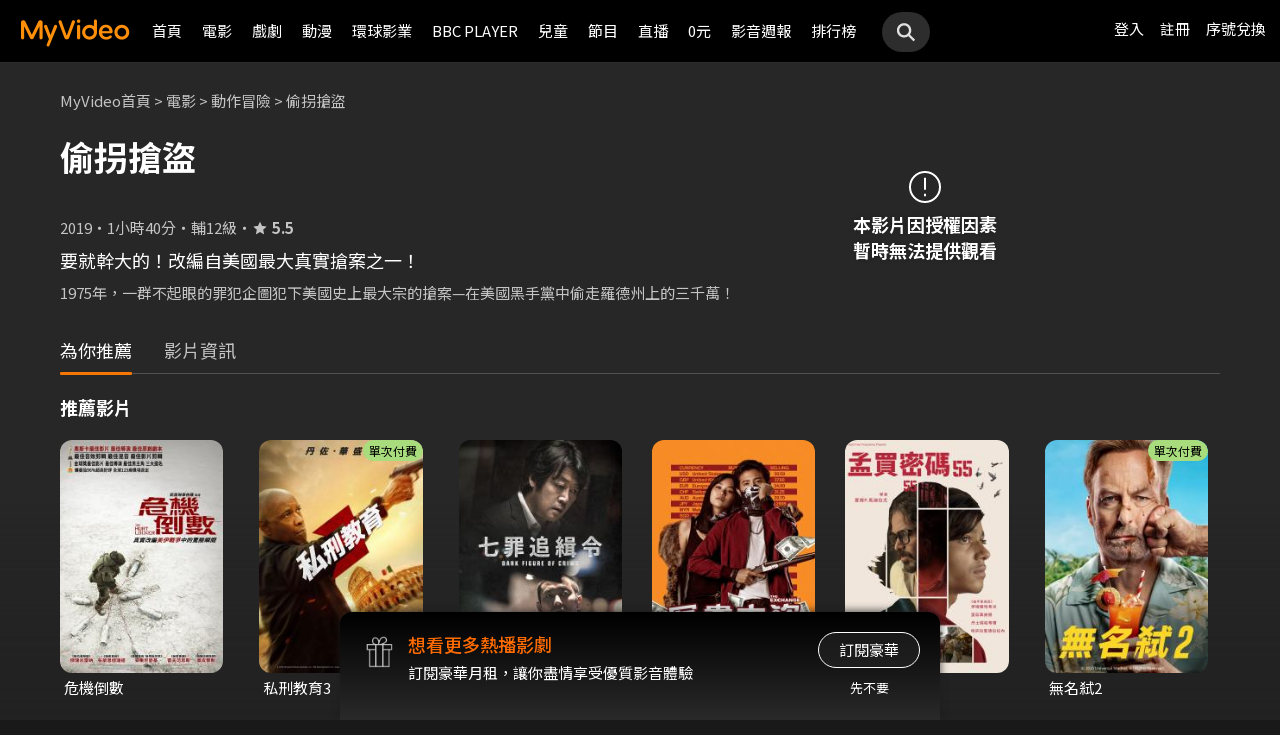

--- FILE ---
content_type: text/css
request_url: https://myvideo.net.tw/static/css/RWD/style_frame.css?PatchDate=20260115
body_size: 7868
content:
@charset "UTF-8";

header {
    position: fixed;
    z-index: 1000;
    top: 0;
    width: 100%;
}

header .hdGroup {
    height: 40px;
    position: relative;
}

header.kidsHeader .hdGroup {
    display: inline-flex;
    align-items: center;
}

header .hdGroup #ham,
header .hdGroup #logo {
    display: inline-block;
    vertical-align: middle;
}

header .hdGroup #ham {
    height: 40px;
    width: 40px;
    width: auto;
    margin: 0 7px;
}

header .hdGroup .logoWrap {
    display: inline-block;
}

header .hdGroup #logo {
    height: 22px;
    width: auto;
    position: relative;
    top: 2px;
}

header .hdGroup .linkArea {
    float: right;
}

header .linkArea .upgrade {
    display: inline-block;
    vertical-align: middle;
    position: relative;
    height: 26px;
    padding: 7px 10px 7px 8px;
}
header nav .memberArea .memberAreaGroup::-webkit-scrollbar,
header nav .historyArea .historyAreaGroup::-webkit-scrollbar,
header nav::-webkit-scrollbar {
    width: 4px;
}

header nav .memberArea .memberAreaGroup::-webkit-scrollbar-track,
header nav .historyArea .historyAreaGroup::-webkit-scrollbar-track {
    background: transparent;
}
header nav::-webkit-scrollbar-track {
    background: var(--color-gray-15);
}

header nav .memberArea .memberAreaGroup::-webkit-scrollbar-thumb,
header nav .historyArea .historyAreaGroup::-webkit-scrollbar-thumb,
header nav::-webkit-scrollbar-thumb {
    background-color: var(--color-gray-3);
    border-radius: 4px;
    /*border: 3px solid orange;*/
}
header .linkArea .upgrade .btn {
    height: 26px;
    line-height: 25px;
    font-size: 12px;
    padding: 0 12px 1px 12px;
    min-width: 80px;
}

header .hdGroup .searchBox,
header .hdGroup .linkService {
    display: inline-block;
    vertical-align: middle;
}

header .depart {
    height: 44px;
    background-color: rgba(13, 13, 13, 0.9);
    overflow-x: scroll;
    width: 100%;
}

header .depart::-webkit-scrollbar {
    display: none;
    /*Safari and Chrome*/
}

header .depart ul {
    padding: 0;
}

header .depart ul li {
    line-height: 44px;
    display: inline-block;
    padding: 0 8px;
    word-break: keep-all;
}

header .depart ul li h1 {
    line-height: inherit;
}

header .depart ul li a {
    display: block;
    font-size: 15px;
    line-height: 44px;
}

header .depart ul li.liveBtn {
}

header .depart ul li.liveBtn .livePanel {
    position: absolute;
    height: 20px;
    background-color: var(--color-yellow-1);
    width: 100vw;
    left: 0;
    line-height: 20px;
    cursor: pointer;
    display: block;
    overflow: hidden;
}

header .depart ul li.liveBtn .livePanel .liveIcon,
header .depart ul li.liveBtn .livePanel .liveVideo {
    display: inline-block;
    vertical-align: top;
}

header .depart ul li.liveBtn .livePanel .liveIcon {
    background-color: var(--color-black);
    border-radius: 0 15px 15px 0;
    padding: 0 8px;
}

header .depart ul li.liveBtn .livePanel .liveIcon .liveIconBox {
    height: 20px;
}

header .depart ul li.liveBtn .livePanel .liveIcon span,
header .depart ul li.liveBtn .livePanel .liveIcon p {
    display: inline-block;
}

header .depart ul li.liveBtn .livePanel .liveIcon span {
    width: 8px;
    height: 8px;
    border-radius: 5px;
    background-color: var(--color-orange-1);
    margin-right: 4px;
}

header .depart ul li.liveBtn .livePanel .liveVideo img {
    display: none;
}

header .depart ul li.liveBtn .livePanel .liveVideo a {
    padding: 0px;
}

header .depart ul li.liveBtn .livePanel .liveVideo .liveText {
    color: var(--color-black);
}

header .depart ul li.liveBtn .livePanel .liveVideo .liveText .title,
header .depart ul li.liveBtn .livePanel .liveVideo .liveText p {
    display: inline-block;
    line-height: 20px;
    vertical-align: top;
}

header .depart .searchBox {
    display: none;
}

header nav {
    position: absolute;
    top: 40px;
    left: -260px;
    background-color: var(--color-gray-2);
    z-index: 999;
    width: 260px;
    height: calc(100vh - 40px);
    transition: left 0.5s ease-in-out;
}

header nav.active {
    left: 0px;
    position: fixed;
    bottom: 0;
    overflow: auto;
}

header nav ul {
    /*border-bottom: 0.75px solid var(--color-gray-6);*/
}

header nav ul li {
    /*margin: 12px 16px 12px 12px;*/
}
.loginBlockInside {
    padding: 40px 20px;
}
.navBox .loginBlock .news {
    border: none;
    border-top: 1px solid var(--color-gray-3);
    font-size: 14px;
}
@media screen and (min-width: 1024px) {
    .loginBlock {
        display: none;
    }
}
.loginIntro {
    font-size: 14px;
    line-height: 20.72px;
    color: var(--color-gray-6);
    margin-bottom: 12px;
    font-weight: 400;
}
header nav .memberArea ul li {
    /*margin: 8px 16px 8px 12px;*/
}

header nav .padMobi li {
    /*margin: 10px 16px;*/
    font-size: 15px;
    /*line-height: 21px;*/
}

header nav ul.news li a,
header nav ul.member li a,
header nav ul.history li a {
    display: block;
    padding: 10px 20px;
}

header nav .memberArea ul li .icon,
header nav .memberArea ul li p {
    display: inline-block;
    vertical-align: middle;
    padding: 0;
}

header nav ul li p {
    font-size: 12px;
    line-height: 16px;
    color: var(--color-gray-7);
}

header nav ul li .icon {
    height: 20px;
    width: auto;
}

header nav ul li span {
    float: right;
    width: 36px;
    height: 16px;
    line-height: 16px;
    text-align: center;
    border-radius: 14px;
    font-size: 12px;
    margin-top: 3px;
    color: var(--color-white);
}

header nav ul.news span {
    background-color: var(--color-orange-1);
}
header nav ul.history {
    margin-top: 10px;
    border-top: 1px solid var(--color-gray-3);
    margin-bottom: 10px;
}
header nav ul.history span {
    background-color: var(--color-black);
}

header nav .navBox {
    position: relative;
    /*height: 100%;*/
    /*overflow: auto;*/
}
@media screen and (min-width: 1024px) {
    header nav .navBox {
        overflow: visible;
    }
}
header nav .logout {
    position: absolute;
    left: calc(50% - 1em);
    bottom: 16px;
}

header nav .linkService {
    display: none;
}

header .blogAreaGroup {
    display: none;
}

header #navOverlay {
    background-color: rgba(27, 27, 27, 0.7);
    position: absolute;
    top: 40px;
    left: 0;
    z-index: 99;
    height: calc(100vh - 40px);
    width: 100%;
    display: none;
    transition: all 0.5s ease-in-out;
}

header #navOverlay.active {
    display: block;
    position: fixed;
}

header .linkService {
    line-height: 40px;
    margin-right: 15px;
}

header .linkService li {
    margin-left: 15px;
    display: inline-block;
}

@media screen and (min-width: 320px) {
    header .depart ul li.active {
        border-bottom: 3px solid var(--color-orange-1);
        line-height: 41px;
        height: 41px;
    }
    header .depart ul {
        word-break: keep-all;
        white-space: nowrap;
    }
    header .depart ul.mainMenu > li.menu-overflow {
        display: none;
    }
}

@media screen and (max-width: 320px) {
    header .hdGroup #ham {
        margin: 0;
    }
    header .linkService li {
        margin-left: 4px;
    }
}

header .searchBox {
    width: 40px;
    height: 32px;
    background: var(--color-gray-25);
    border-radius: 90px;
    text-align: center;
    vertical-align: middle;
    transition: all 0.25s;
}

header .searchBox:hover {
    background: var(--color-gray-2);
}

header .search {
    height: 24px;
    width: 24px;
    margin: 4px auto;
    display: inline-block;
}

header .searchPanel {
    position: fixed;
    background-color: rgba(var(--color-rgb-black), 0.88);
    width: 100vw;
    height: 100vh;
    left: 0;
    top: 0;
    padding: 16px;
    box-sizing: border-box;
    display: none;
}

header .searchPanel #searchCloseBtn {
    width: 20px;
    height: 20px;
    float: right;
    clear: both;
    margin-bottom: 35px;
}

header .searchPanel #searchForm {
    margin-top: 56px;
}

header .searchPanel #searchBar {
    border: 1px solid var(--color-white);
    border-radius: 20px;
}

header .searchPanel #searchInput,
header .searchPanel #searchButton {
    height: 40px;
    background-color: transparent;
    display: inline-block;
    vertical-align: middle;
    border: none;
}

header .searchPanel #searchInput {
    padding: 10px 16px;
    color: var(--color-white);
    width: calc(100% - 64px);
    box-sizing: border-box;
    margin-right: -6px;
}

header .searchPanel #searchButton {
    padding: 6px 16px;
}

header .searchPanel #searchButton img {
    width: 30px;
}

header .searchPanel .presetText {
    padding: 0 10px;
}

header .searchPanel .presetText h4 {
    color: var(--color-gray-6);
    margin: 24px 10px 4px;
}

header .searchPanel .presetText p {
}

header .searchPanel .presetText span {
    margin: 6px 10px;
    display: inline-block;
}

header .searchPanel .searchText {
    padding: 12px 20px 0;
}

header .searchPanel .searchText p {
    margin: 24px auto auto;
}

main {
    margin-top: 84px;
}
/* main.liveMargin {
    margin-top: 104px;
} */
/* 搜尋 - 你可能也喜歡 */
.mainRecommend {
    background-color: var(--color-gray-2);
}
.popUp.open {
}

.popUp.open .popUpBox {
    background: none;
    box-shadow: none;
    padding: 0;
    top: calc(50vh - 300px);
    border-radius: 16px;
    overflow: hidden;
}

.popUp.open img.openBanner {
    width: 100%;
    /*display: block;*/
}

.popUp.open .popUpBox content {
    background: var(--color-gray-15);
    padding: 20px;
    margin-bottom: 0;
}

.popUp.open .popUpBox content .btnBox {
    margin: 16px -20px 0;
}

/* article#keyView {
    margin-bottom: 20px;
} */

/* KeyView Slider舊版 start */
article#keyView .flexslider {
    position: relative;
}

article#keyView .flexslider ol.flex-control-paging {
    position: absolute;
    bottom: 10px;
    right: 0;
    left: 0;
    text-align: center;
    line-height: 4px;
    /*left: calc(50% - 32px);*/
}

article#keyView .flexslider ol.flex-control-paging li {
    display: inline-block;
    font-size: 0;
    vertical-align: top;
}

article#keyView .flexslider ol.flex-control-paging li a {
    display: block;
    width: 14px;
    height: 4px;
    border-radius: 5px;
    margin: 0 1px;
    background-color: rgba(153, 153, 153, 0.5);
    border: 1px solid var(--color-gray-7);
    -webkit-box-sizing: border-box;
    -moz-box-sizing: border-box;
    box-sizing: border-box;
}

article#keyView .flexslider ol.flex-control-paging li a.flex-active {
    background-color: rgba(255, 108, 0, 0.5);
    border: 1px solid var(--color-orange-1);
}

article#keyView .flexslider ul.flex-direction-nav {
    display: none;
}

article#keyView .flexslider .slides li .banner.mobile {
    display: block;
}

article#keyView .flexslider .slides li .banner.padWide {
    display: none;
}

article#keyView .slides img {
    width: 100%;
    height: auto;
    display: block;
}
/* KeyView Slider舊版 end */

/* KeyView Slider 新版 start */
article#keyView {
    width: 100%;
    position: relative;
    padding-bottom: 31.98%;
}

article#keyView .keyView-slider {
    width: 100%;
    position: absolute;
    padding-bottom: 31.98%;
    top: 0;
    left: 0;
}

article#keyView .keyView-slider .swiper-wrapper {
    position: absolute;
}

article#keyView .keyView-slider .swiper-wrapper .swiper-slide figure {
    width: 100%;
    position: relative;
}

article#keyView .keyView-slider .swiper-wrapper .swiper-slide figcaption {
    width: 100%;
    position: absolute;
    bottom: 0;
    padding: 12px 0 24px;
    z-index: 1;
    background: linear-gradient(
        360deg,
        rgba(var(--color-rgb-black), 0.6) 0%,
        rgba(var(--color-rgb-black), 0.547556) 11.29%,
        rgba(var(--color-rgb-black), 0.499302) 20.73%,
        rgba(var(--color-rgb-black), 0.454681) 28.59%,
        rgba(var(--color-rgb-black), 0.413138) 35.16%,
        rgba(var(--color-rgb-black), 0.374115) 40.7%,
        rgba(var(--color-rgb-black), 0.337055) 45.48%,
        rgba(var(--color-rgb-black), 0.301402) 49.79%,
        rgba(var(--color-rgb-black), 0.266598) 53.89%,
        rgba(var(--color-rgb-black), 0.232088) 58.07%,
        rgba(var(--color-rgb-black), 0.197314) 62.59%,
        rgba(var(--color-rgb-black), 0.161719) 67.73%,
        rgba(var(--color-rgb-black), 0.124747) 73.77%,
        rgba(var(--color-rgb-black), 0.0858413) 80.97%,
        rgba(var(--color-rgb-black), 0.0444444) 89.62%,
        rgba(var(--color-rgb-black), 0) 99.99%
    );
}

article#keyView .keyView-slider .swiper-wrapper .swiper-slide figcaption p {
    width: calc(100% - 32px);
    overflow: hidden;
    text-overflow: ellipsis;
    white-space: nowrap;
    color: var(--color-white);
    font-weight: 700;
    font-size: 14px;
    line-height: 20px;
    text-shadow: 0px 0px 10px rgba(var(--color-rgb-black), 0.3);
    padding-left: 16px;
}

article#keyView .keyView-slider .keyView-swiper-pagination {
    position: absolute;
    bottom: 12px;
    left: 16px;
    text-align: left;
    line-height: 0;
    z-index: 1;
}

article#keyView .keyView-slider .keyView-swiper-pagination span {
    display: inline-block;
    width: 4px;
    height: 4px;
    border-radius: 50%;
    margin-left: 0;
    margin-right: 3px;
    background-color: var(--color-white);
    opacity: 0.5;
    -webkit-box-sizing: border-box;
    -moz-box-sizing: border-box;
    box-sizing: border-box;
}

article#keyView .keyView-slider .keyView-swiper-pagination span.swiper-pagination-bullet-active {
    background-color: var(--color-orange-1);
    opacity: 1;
}

article#keyView .keyView-slider .keyView-swiper-navigation {
    display: none;
    line-height: 0;
    font-size: 0;
    position: absolute;
    bottom: 16px;
    right: 46px;
    z-index: 1;
}

article#keyView .keyView-slider .keyView-swiper-navigation div {
    width: 20px;
    height: 20px;
    padding: 4px;
    display: flex;
    justify-content: center;
    align-items: center;
    line-height: 0;
    border-radius: 50%;
    transition: all 0.3s ease-in;
    cursor: pointer;
}

article#keyView .keyView-slider .keyView-swiper-navigation div img {
    width: 20px;
    height: 20px;
}

article#keyView .keyView-slider .keyView-swiper-navigation div.keyView-swiper-prev {
    margin-right: 12px;
}

article#keyView .keyView-slider .keyView-swiper-navigation div.keyView-swiper-next img {
    transform: rotate(180deg);
}

article#keyView .swiper-wrapper picture,
article#keyView .swiper-wrapper img {
    width: 100%;
    height: auto;
    display: block;
}

@media screen and (min-width: 768px) {
    article#keyView .keyView-slider .swiper-wrapper .swiper-slide figcaption {
        padding: 8px 0 48px;
    }

    article#keyView .keyView-slider .swiper-wrapper .swiper-slide figcaption p {
        width: calc(100% - 92px);
        font-size: 18px;
        line-height: 26px;
        padding-left: 46px;
    }

    article#keyView .keyView-slider .keyView-swiper-pagination {
        position: absolute;
        bottom: 26px;
        left: 46px;
        text-align: left;
    }

    article#keyView .keyView-slider .keyView-swiper-pagination span {
        width: 8px;
        height: 8px;
        margin-right: 6px;
    }
    article#keyView .keyView-slider .keyView-swiper-navigation {
        display: flex;
    }
}
@media screen and (min-width: 1024px) {
    article#keyView .keyView-slider .swiper-wrapper .swiper-slide figcaption {
        padding: 16px 0 60px;
    }

    article#keyView .keyView-slider .swiper-wrapper .swiper-slide figcaption p {
        /* width: calc(100% - 120px); */
        font-size: 24px;
        line-height: 35px;
        /* padding-left: 60px; */
    }

    article#keyView .keyView-slider .keyView-swiper-pagination {
        bottom: 34px;
        /* left: 60px; */
    }

    article#keyView .keyView-slider .keyView-swiper-pagination span {
        margin-right: 8px;
    }

    article#keyView .keyView-slider .keyView-swiper-navigation {
        bottom: 20px;
        /* right: 60px; */
    }

    article#keyView .keyView-slider .keyView-swiper-navigation div {
        padding: 8px;
    }

    article#keyView .keyView-slider .keyView-swiper-navigation div.keyView-swiper-prev {
        margin-right: 16px;
    }
}

@media screen and (min-width: 1200px) {
    article#keyView .keyView-slider .keyView-swiper-navigation div:hover {
        background-color: rgba(var(--color-rgb-white), 0.3);
        transition: all 0.3s ease-in;
    }
}

@media screen and (min-width: 1440px) {
    article#keyView .keyView-slider .swiper-wrapper .swiper-slide figcaption p {
        width: calc(100% - 120px);
        padding-left: 60px;
    }
    article#keyView .keyView-slider .keyView-swiper-pagination {
        left: 60px;
    }
    article#keyView .keyView-slider .keyView-swiper-navigation {
        bottom: 20px;
        right: 60px;
    }
}

/* KeyView Slider 新版 end */

article.banner {
    margin: 32px 16px;
}

article.banner img {
    width: 100%;
    height: auto;
    display: block;
}

#ftHeaderLine {
    text-align: center;
    margin: 88px 24px 24px;
    color: var(--color-gray-7);
}

#ftHeaderLine h1 {
    margin-bottom: 12px;
    font-size: 28px;
    line-height: 39px;
}

#ftHeaderLine h3 {
    font-size: 15px;
    line-height: 21px;
}
main .ftDescription,
.footer .ftRecommend {
    font-weight: 400;
    font-size: 12px;
    line-height: 18px;
    color: var(--color-gray-7);
    background: linear-gradient(90deg, var(--color-gray-1) 0%, var(--color-gray-175) 51.56%, var(--color-gray-1) 100%);
    padding: 16px;
}
main .ftDescription p,
.footer .ftRecommend p {
    max-width: 1100px;
    margin: 0 auto;
    font-weight: 400;
    font-size: 12px;
    line-height: 18px;
    color: var(--color-gray-7);
    text-align: justify;
}

.footer .ftRecommend p a {
    text-decoration: none;
    transition: all 0.3s;
}

.footer .ftRecommend p a:hover {
    color: var(--color-white);
}

@media screen and (min-width: 768px) {
    main .ftDescription,
    .footer .ftRecommend {
        font-size: 14px;
        line-height: 21px;
        padding: 16px 46px;
    }
    main .ftDescription,
    main .ftDescription p,
    .footer .ftRecommend,
    .footer .ftRecommend p {
        font-size: 14px;
        line-height: 21px;
    }
}

@media screen and (min-width: 1024px) {
    main .ftDescription p,
    .footer .ftRecommend p {
        text-align: center;
    }
}

header .depart ul .dropDownContent li.menu.active {
    color: var(--color-orange-1);
    border-bottom: none;
}
/* 簡易版header */
header.simpleHeader {
    border-bottom: none;
}
header.simpleHeader .hdGroup > a {
    height: 40px;
    display: inline-block;
}
header.simpleHeader .hdGroup #logo {
    top: 8px;
    left: 16px;
    position: relative;
}

@media screen and (min-width: 1024px) {
    header nav .navBox {
        height: auto;
        padding-bottom: 50px;
    }
    header .searchPanel {
        padding: 45px;
    }
    header .searchPanel #searchCloseBtn {
        width: 30px;
        height: 30px;
        margin-bottom: 45px;
    }
    header .searchPanel #searchBar {
        border-radius: 40px;
    }
    header .searchPanel #searchForm {
        margin-top: 120px;
    }
    header .searchPanel #searchInput,
    header .searchPanel #searchButton {
        height: 65px;
    }
    header .searchPanel #searchInput {
        padding: 20px 32px;
        height: 65px;
        width: calc(100% - 78px);
    }
    header .searchPanel #searchButton {
        padding: 6px 16px;
    }
    header .searchPanel #searchButton img {
        width: 45px;
    }
    header .searchPanel .presetText {
        padding: 0 20px;
    }
    header .searchPanel .presetText h4 {
        color: var(--color-gray-6);
        margin: 24px 10px 4px;
    }
    header .searchPanel .presetText p {
    }
    header .searchPanel .presetText span {
        margin: 4px 10px;
        display: inline-block;
    }
    header .searchPanel .searchText {
        padding: 12px 30px 0;
    }
    header .searchPanel .searchText p {
        margin: 20px auto auto;
    }
    .popUp.open .popUpBox {
        width: 408px;
        left: calc(50% - 204px);
    }
    .popUp.open .popUpBox content {
        padding: 30px;
    }
    .popUp.open .popUpBox content .btnBox {
        margin: 24px -30px 0;
    }
    /* article#keyView {
        margin-bottom: 24px;
    } */
    article#keyView .flexslider ol.flex-control-paging {
        line-height: 6px;
    }
    article#keyView .flexslider ol.flex-control-paging li a {
        width: 50px;
        height: 6px;
        margin: 0 2px;
    }
    article.banner {
        margin: 44px 16px;
    }
    article#keyView .flexslider .slides li .banner.mobile {
        display: none;
    }
    article#keyView .flexslider .slides li .banner.padWide {
        display: block;
    }
}

@media screen and (max-width: 1024px) {
    header nav .upgrade {
        display: none;
    }
}
.dropdown-more {
    display: flex;
    padding: 0px 8px;
    height: 24px;
}
.dropdown-more img {
    width: 10px;
}
.dropdown-more.active img {
    transform: rotate(180deg);
}
.drop-more-content {
    display: none;
}
.memberAreaGroup .memberUser {
    padding: 24px 20px;
    background: var(--color-gray-1);
}
.memberUser > .d-flex {
    margin-bottom: 12px;
    align-items: center;
}
.memberUser figure {
    width: 80px;
    height: 80px;
    margin-right: 16px;
    flex-shrink: 0;
}
.memberUserInfo {
    width: 144px;
}
.memberUserInfo .userName {
    color: var(--color-white);
    font-weight: 700;
    font-size: 19px;
    line-height: 28.12px;
}
.memberUserInfo div {
    color: var(--color-gray-6);
    font-size: 14px;
    line-height: 20.72px;
}
.navBox .btn {
    color: var(--color-white);
    border: 1px solid var(--color-white);
    padding: 5px 0;
}
.navBox .btn:hover {
    background: var(--color-white);
    color: var(--color-black);
}
.navBox .btn.btn-primary {
    border: 1px solid var(--color-orange-1);
    background: var(--color-orange-1);
}
.navBox .btn.btn-primary:hover {
    border: 1px solid var(--color-orange-2);
    background: var(--color-orange-2);
}

@media screen and (max-width: 1024px) {
    .navBox .btn {
        padding: 3px 0;
    }
    .memberUser .padMobi {
        padding-top: 12px;
    }
    .subAccount .btn {
        width: calc(50% - 6px);
    }
    .subAccount .btn + .btn {
        margin-left: 12px;
    }
    .mobiTitle {
        font-size: 14px;
        font-weight: 400;
        padding: 9px 20px;
        color: var(--color-gray-6);
    }
    header nav ul.history {
        border-top: none;
    }
    .historyAreaGroup .history,
    .navBox .news {
        border-bottom: 1px solid var(--color-gray-3);
    }
    header nav ul.history {
        margin-top: 0;
    }
}
.loginBox {
    display: none;
}

@media screen and (min-width: 1024px) {
    .loginBox {
        display: block;
    }
    header {
        height: 62px;
    }
    header .headerBox {
        position: relative;
    }
    header.colorBK {
        background: var(--color-black);
        border-bottom: 1px solid rgba(56, 56, 56, 0.8);
    }

    header.colorBK ~ main {
        padding-top: 62px;
    }
    header.colorBK ~ div main {
        padding-top: 62px;
    }
    header.colorGR {
        background: linear-gradient(
            to bottom,
            rgba(var(--color-rgb-black), 1) 0%,
            rgba(var(--color-rgb-black), 0) 100%
        );
    }
    header .hdGroup #ham,
    header .hdGroup .linkArea {
        display: none;
    }
    header .hdGroup,
    header .depart,
    header nav {
        display: inline-block;
        vertical-align: middle;
    }
    header nav {
        /*min-width: 20%;*/
        /*max-width: 20%;*/
    }
    header .hdGroup {
        height: auto;
        position: static;
    }
    header .hdGroup .logoWrap {
        display: block;
        padding: 17px 12px 15px 20px;
        line-height: 0;
    }
    header .hdGroup #logo {
        /* margin: 16px 12px 16px 20px; */
        width: 110px;
        height: auto;
    }
    header .depart {
        width: auto;
        height: auto;
        background-color: transparent;
        overflow: inherit;
    }
    header .depart ul,
    header .depart .searchBox {
        display: inline-block;
    }
    header .depart ul {
        word-break: keep-all;
        white-space: nowrap;
    }
    header .depart .searchBox {
        margin-left: 16px;
    }
    header .depart ul li {
        padding: 0 7px;
        line-height: 57px;
        height: 57px;
    }
    header .depart ul li.active {
        line-height: 57px;
        height: 56px;
    }
    header .depart ul li.liveBtn {
        position: relative;
    }
    header .depart ul li.liveBtn .livePanel {
        width: 295px;
        height: auto;
        background-color: transparent;
        left: 1em;
    }
    header .depart ul li a {
        font-size: 15px;
        line-height: inherit;
    }
    header .depart ul li.liveBtn .livePanel .liveIcon {
        display: block;
        margin-bottom: 13px;
        border-radius: 15px;
        width: 44px;
    }
    header .depart ul li.liveBtn .livePanel.specail .liveIcon {
        background-color: var(--color-yellow-1);
        padding: 0;
        border-radius: 15px;
        overflow: hidden;
        width: auto;
    }
    header .depart ul li.liveBtn .livePanel.specail .liveIcon .liveIconBox,
    header .depart ul li.liveBtn .livePanel.specail .liveIcon .liveIconText {
        display: inline-block;
        padding: 0 8px;
        vertical-align: top;
    }
    header .depart ul li.liveBtn .livePanel.specail .liveIcon .liveIconBox {
        background-color: var(--color-black);
        width: 44px;
    }
    header .depart ul li.liveBtn .livePanel.specail .liveIcon .liveIconText {
        color: var(--color-black);
    }
    header .depart ul li.liveBtn .livePanel.specail .liveVideo {
        left: 0;
    }
    header .depart ul li.liveBtn .livePanel .liveVideo {
        background-color: #232323;
        z-index: 998;
        border-radius: 3px;
        box-shadow: 0px 1px 5px 0px var(--color-black);
        left: -50%;
        position: relative;
        display: none;
    }
    header .depart ul li.liveBtn .livePanel:hover .liveVideo {
        display: block;
    }
    header .depart ul li.liveBtn .livePanel .liveVideo::before {
        content: '';
        width: 10px;
        height: 10px;
        background-color: #232323;
        margin-top: -5px;
        position: absolute;
        transform: rotate(45deg);
        left: 55%;
    }
    header .depart ul li.liveBtn .livePanel .liveVideo img,
    header .depart ul li.liveBtn .livePanel .liveVideo a {
        display: inline-block;
        vertical-align: middle;
        margin-right: -4px;
    }
    header .depart ul li.liveBtn .livePanel .liveVideo img {
        width: 144px;
    }
    header .depart ul li.liveBtn .livePanel .liveVideo .liveText {
        width: 136px;
        padding: 8px;
        color: var(--color-white);
    }
    header .depart ul li.liveBtn .livePanel .liveVideo .liveText .title {
        color: var(--color-gray-6);
        display: block;
        margin-bottom: 5px;
    }
    header .depart ul li.liveBtn .livePanel .liveVideo .liveText .title span {
        display: none;
    }
    header .depart ul li.liveBtn .livePanel .liveVideo .liveText p {
        word-break: normal;
        white-space: normal;
        overflow: hidden;
        text-overflow: ellipsis;
        display: -webkit-box !important;
        -webkit-line-clamp: 2;
        -webkit-box-orient: vertical;
        max-height: 3em;
    }
    header nav {
        width: auto;
        height: auto;
        background-color: transparent;
        position: static;
        float: right;
    }
    header nav ul {
        border: none;
    }
    header nav ul li {
    }
    header nav ul li a {
    }
    header nav .navBox,
    header nav .linkService {
        display: inline-block;
        vertical-align: middle;
    }
    header nav .navBox {
        height: auto;
    }

    header nav .loginBox,
    header nav .memberArea,
    header nav .historyArea,
    header nav .upgrade {
        display: inline-block;
        vertical-align: middle;
        position: relative;
        top: -1px;
    }
    header nav .upgrade {
        padding: 0 2px 0 7px;
    }
    header nav .upgrade .btn {
        height: 36px;
        line-height: 35px;
        font-size: 14px;
        padding: 0 20px 1px 20px;
        min-width: 100px;
    }
    header nav .loginBox li,
    header nav .title,
    header nav .linkService li {
        line-height: 60px;
        margin: auto 6px auto 10px;
        font-size: 15px;
        display: inline-block;
        vertical-align: middle;
    }
    header nav .title {
        cursor: pointer;
        padding-right: 22px;
        background-image: url(../../images/RWD/icon_arrow_down.png);
        background-size: 20px;
        background-repeat: no-repeat;
        background-position: right center;
        margin: auto 4px;
    }
    header nav .memberArea .title {
        width: 6em;
        padding-right: 12px;
        height: auto;
    }
    header nav .memberArea .memberAreaGroup,
    header nav .historyArea .historyAreaGroup,
    header .dropDown .dropDownContent,
    header .blogEntry .blogAreaGroup {
        background-color: var(--color-gray-1);
        position: absolute;
        z-index: 999;
        border-radius: 3px;
        box-shadow: 0px 1px 5px 0px var(--color-black);
        margin-top: -8px;
        display: none;
    }

    header .dropDown .dropDownContent,
    header .blogEntry .blogAreaGroup {
        right: 0;
        margin: 0 auto;
        position: fixed;
    }
    header .dropDown,
    header .blogEntry {
        position: relative;
    }
    header .dropDown .dropDownContent {
        padding: 0 1em;
        right: auto;
        text-align: center;
        transform: translate(-38%);
    }
    header .dropDown .dropDownContent ul li.menu {
        height: 50px;
        line-height: 50px;
    }
    header nav .memberArea:hover::before,
    header nav .historyArea:hover::before {
        /*content: "";*/
        /*width: 10px;*/
        /*height: 10px;*/
        /*background-color: #232323;*/
        /*position: absolute;*/
        /*transform: rotate(45deg);*/
        /*bottom: 3px;*/
        /*left: 0;*/
        /*right: 0;*/
        /*margin: 0 auto;*/
        /*z-index: 1000;*/
    }
    header nav .memberArea:hover .memberAreaGroup,
    header nav .historyArea:hover .historyAreaGroup,
    header .dropDown:hover .dropDownContent,
    header .blogEntry:hover .blogAreaGroup {
        display: block;
    }
    header .dropDown:hover::before,
    header .blogEntry:hover::before {
        content: '';
        width: 10px;
        height: 10px;
        background-color: #232323;
        position: absolute;
        transform: rotate(45deg);
        bottom: -5px;
        left: 0;
        right: 0;
        margin: 0 auto;
        z-index: 1000;
    }

    header nav .memberArea .memberAreaGroup {
        width: 280px;
        /*margin-left: -62px;*/
        right: 0;
        max-height: calc(100vh - 62px);
        overflow: auto;
    }
    header nav .historyArea .historyAreaGroup {
        width: 256px;
        /*margin-left: -154px;*/
        right: 10px;
        max-height: calc(100vh - 62px);
        overflow: auto;
    }
    header nav .memberArea ul.news {
        border-bottom: 1px solid var(--color-gray-3);
        background-color: var(--color-gray-2);
    }
    header nav .memberArea ul.news li,
    header nav .historyArea ul.history li {
        /*border-bottom: 0.75px solid var(--color-gray-6);*/
        margin: auto;
        /*padding: 8px 12px;*/
    }
    header nav .historyArea ul.history li:last-child {
        border-bottom: none;
    }
    header nav .historyArea ul.historyVideo .blockTitle {
        display: flex;
        align-items: center;
        justify-content: space-between;
    }

    header nav .historyArea ul.historyVideo .text,
    header nav .historyArea ul.historyVideo a.more {
        display: inline-block;
        vertical-align: middle;
    }

    header nav .historyArea ul.historyVideo .text {
        font-size: 15px;
    }

    header nav .historyArea ul.historyVideo a.more {
        font-size: 14px;
    }

    header nav .historyArea ul.historyVideo li .thumbBox,
    header nav .historyArea ul.historyVideo li .textBox {
        display: inline-block;
        vertical-align: middle;
        cursor: pointer;
    }
    header nav .historyArea ul.historyVideo li .thumbBox {
        width: 100px;
        height: 56px;
        margin-right: 4px;
        padding-bottom: 2px;
        position: relative;
        overflow: hidden;
        border-radius: 8px;
    }
    header nav .historyArea ul.historyVideo li .thumbBox img.photo {
        width: 100%;
        min-height: 100%;
        display: block;
        object-fit: cover;
    }
    header nav .historyArea ul.historyVideo li .thumbBox .playVideoBtn img {
        position: absolute;
        width: 32px;
        top: calc(50% - 16px);
        left: calc(50% - 16px);
    }
    header nav .historyArea ul.historyVideo li .thumbBox .progressBG {
        width: 100%;
        height: 2px;
        background-color: var(--color-black);
        position: absolute;
        bottom: 0;
    }
    header nav .historyArea ul.historyVideo li .thumbBox .progressBG .progressBar {
        width: 80%;
        height: 2px;
        background-color: var(--color-orange-1);
        position: absolute;
        left: 0;
        top: 0;
    }
    header nav .historyArea ul.historyVideo li .textBox {
        width: calc(100% - 110px);
    }
    header nav .historyArea ul.historyVideo li .textBox .videoTitle {
        font-weight: 600;
        font-size: 13px;
        line-height: 18px;
        display: -webkit-box;
        -webkit-line-clamp: 2;
        -webkit-box-orient: vertical;
        overflow: hidden;
    }
    header nav .historyArea ul.historyVideo li .textBox .linkBox {
        color: var(--color-gray-7);
    }
    header nav .historyArea ul.historyVideo li .textBox .linkBox a {
        font-weight: 100;
        display: inline-block;
    }
    header nav .historyArea ul.historyVideo li .textBox .linkBox a img.icon {
        display: inline-block;
        vertical-align: middle;
        padding: 20px;
        margin: 0;
        background-size: 24px;
        background-repeat: no-repeat;
        background-position: center;
        box-sizing: border-box;
        background-image: url(../../images/RWD/icon_play_next.png);
    }
    header nav .historyArea ul.historyVideo li .textBox .linkBox a:hover img.icon {
        background-image: url(../../images/RWD/icon_play_next_hover.png);
    }
    header nav .historyArea ul.historyVideo li .textBox .keepOn {
    }
    /*header nav .historyArea ul.historyVideo li .textBox .next {
        float: right;
    }*/
    header nav .navBox {
        height: auto;
        position: static;
        display: flex;
        align-items: center;
        justify-self: flex-end;
        float: right;
        padding: 0 8px 0 0;
    }
    header nav .logout {
        position: static;
        margin: 8px auto;
        display: block;
        text-align: center;
    }
    header .searchBox {
        width: 48px;
        height: 40px;
    }

    header .search {
        margin: 8px auto;
    }

    header .searchPanel {
        padding: 50px;
        display: none;
    }
    header .searchPanel #searchForm {
        width: 900px;
        margin: 100px auto 0;
    }
    main {
        margin-top: 0;
    }
    /* main.liveMargin {
        margin-top: 20px;
    } */
    .popUp.open .popUpBox {
        width: 760px;
        left: calc(50% - 380px);
        top: calc(50% - 300px);
    }
    article#keyView {
        margin-bottom: 30px;
    }
    article#keyView .flexslider ol.flex-control-paging {
        bottom: 22px;
    }

    /*blog*/
    .blogAreaGroup {
        width: 65vw;
        padding: 16px;
    }
    .blogAreaGroup > h4 {
        font-size: 15px;
        font-weight: normal;
        position: relative;
        margin-bottom: 16px;
    }
    .blogAreaGroup .readMore {
        font-size: 13px;
        position: absolute;
        right: 0;
        top: 0;
        margin: 0;
        margin: auto;
    }
    .blogAreaGroup .blogDropdownList {
        display: flex;
        justify-content: space-between;
        position: relative;
        box-sizing: border-box;
        white-space: normal;
        margin: 0;
    }
    .blogAreaGroup .blogDropdownList li {
        width: 32%;
        /*margin: auto;*/
        padding: 0;
        -webkit-flex-shrink: 0;
        flex-shrink: 0;
        overflow: hidden;
        -ms-word-break: normal;
        word-break: normal;
    }
    .blogAreaGroup .blogDropdownList li div {
        line-height: 1;
    }
    .blogAreaGroup .mainBox {
        position: relative;
        height: 0;
        padding-bottom: 110%;
        margin: 0 auto;
    }

    .blogAreaGroup .articleLink::before {
        content: '';
        position: absolute;
        width: 100%;
        height: 100%;
        background: linear-gradient(180.09deg, rgba(27, 27, 27, 0.0001) 0.11%, rgb(29, 29, 29) 96.84%);
        transition: all 1s;
    }
    .blogAreaGroup .articleLink {
        width: 100%;
        height: 100%;
        display: block;
        position: absolute;
        top: 0;
        left: 0;
        transition: all 1s;
        -webkit-background-size: cover;
        -o-background-size: cover;
        background-size: cover;
    }
    .blogAreaGroup .blogDropdownList li:hover .articleLink {
        transform: scale(1.2);
    }
    .blogAreaGroup .blogDropdownList li:hover .articleLink::before {
        opacity: 0.5;
    }
    .blogAreaGroup .contentBox {
        position: absolute;
        bottom: 0;
        left: 0;
        right: 0;
        width: 100%;
        padding: 12px;
        -webkit-box-sizing: border-box;
        -moz-box-sizing: border-box;
        box-sizing: border-box;
        background: linear-gradient(
            180.04deg,
            rgba(27, 27, 27, 0.0001) 0.11%,
            rgba(27, 27, 27, 0.8) 58.36%,
            rgb(27, 27, 27) 99.96%
        );
    }
    .blogAreaGroup .tagWrap {
        font-size: 0;
        margin-bottom: 8px;
    }
    .blogAreaGroup .tagWrap .blogTag {
        display: inline-block;
        opacity: 0.6;
        border: 1px solid var(--color-white);
        box-sizing: border-box;
        border-radius: 4px;
        padding: 4px 8px;
        font-size: 12px;
        line-height: 1.4;
        margin-right: 8px;
        background-color: rgba(var(--color-rgb-black), 0.3);
    }
    .blogAreaGroup .tagWrap .blogTag:hover,
    .blogAreaGroup .tagWrap .blogTag:active {
        opacity: 1;
        background-color: var(--color-orange-1);
        border: 1px solid var(--color-orange-1);
        color: var(--color-white);
    }
    .blogAreaGroup .writerInfo {
        margin-bottom: 4px;
    }
    .blogAreaGroup .writerInfo > span {
        font-size: 12px;
        line-height: 1.4;
    }
    .blogAreaGroup .blogInfo > h3 {
        margin: 0 0 8px 0;
        width: 100%;
    }
    .blogAreaGroup .blogInfo > h3 a {
        font-size: 15px;
        line-height: 1.6;
        display: -webkit-box;
        -webkit-line-clamp: 2;
        -webkit-box-orient: vertical;
        overflow: hidden;
        white-space: normal;
        font-weight: 600;
        padding: 0;
        width: 100%;
    }
    .blogAreaGroup .blogInfo > p {
        font-size: 13px;
        line-height: 1.4;
        color: rgba(255, 255, 255, 0.6);
        display: -webkit-box;
        -webkit-line-clamp: 2;
        -webkit-box-orient: vertical;
        overflow: hidden;
        padding: 0;
    }

    /*我的影片文字轉icon*/
    /*    header nav .historyArea .title{
        font-size: 0;
    }
    header nav .historyArea .title:before{
        content: "";
        display: inline-block;
        width: 30px;
        height: 30px;
        background-image: url(../../images/RWD/icon_my_video.svg);
        -webkit-background-size: 100% auto;
             -o-background-size: 100% auto;
                background-size: 100% auto;
        position: relative;
        top: 16px;
    }*/

    header .depart ul.mainMenu > li.menu-overflow {
        display: inline-block;
        padding-right: 15px;
        margin-right: 5px;
    }

    header .depart ul.mainMenu > li.menu-overflow::after {
        content: ' ';
        position: absolute;
        right: 0;
        top: 48%;
        width: 0;
        height: 0;
        border-left: 5px solid transparent;
        border-right: 5px solid transparent;
        border-top: 5px solid var(--color-white);
    }

    header .depart ul.mainMenu > li.menu-overflow:hover > a {
        color: var(--color-orange-1);
    }
    header .depart ul.mainMenu > li.menu-overflow:hover::after {
        border-bottom: 5px solid var(--color-orange-1);
        border-top: none;
    }

    header .depart ul .dropDownContent li.menu:nth-child(1) {
        display: none;
    }

    header .depart ul.mainMenu > li.menu:nth-child(1) {
        display: inline-block;
    }

    header .depart ul.mainMenu > li.menu:nth-child(2),
    header .depart ul.mainMenu > li.menu:nth-child(3),
    header .depart ul.mainMenu > li.menu:nth-child(4),
    header .depart ul.mainMenu > li.menu:nth-child(5),
    header .depart ul.mainMenu > li.menu:nth-child(6),
    header .depart ul.mainMenu > li.menu:nth-child(7),
    header .depart ul.mainMenu > li.menu:nth-child(8),
    header .depart ul.mainMenu > li.menu:nth-child(9),
    header .depart ul.mainMenu > li.menu:nth-child(10),
    header .depart ul.mainMenu > li.menu:nth-child(11),
    header .depart ul.mainMenu > li.menu:nth-child(12),
    header .depart ul.mainMenu > li.menu:nth-child(13),
    header .depart ul.mainMenu > li.menu:nth-child(14),
    header .depart ul.mainMenu > li.menu:nth-child(15),
    header .depart ul.mainMenu > li.menu:nth-child(16),
    header .depart ul.mainMenu > li.menu:nth-child(17),
    header .depart ul.mainMenu > li.menu:nth-child(18),
    header .depart ul.mainMenu > li.menu:nth-child(19),
    header .depart ul.mainMenu > li.menu:nth-child(20) {
        display: none;
    }
    /* 簡易版header */
    header.simpleHeader .hdGroup > a {
        height: 62px;
        display: inline-block;
    }
    header.simpleHeader .hdGroup #logo {
        top: 0;
        left: 0;
    }
    header.simpleHeader ~ main {
        padding-top: 63px;
    }
}
@media screen and (min-width: 1090px) {
    header nav {
        /*min-width: 20%;*/
        /*max-width: 20%;*/
    }

    header .depart ul .dropDownContent li.menu:nth-child(1),
    header .depart ul .dropDownContent li.menu:nth-child(2) {
        display: none;
    }

    header .depart ul.mainMenu > li.menu:nth-child(1),
    header .depart ul.mainMenu > li.menu:nth-child(2) {
        display: inline-block;
    }

    header .depart ul.mainMenu > li.menu:nth-child(3),
    header .depart ul.mainMenu > li.menu:nth-child(4),
    header .depart ul.mainMenu > li.menu:nth-child(5),
    header .depart ul.mainMenu > li.menu:nth-child(6),
    header .depart ul.mainMenu > li.menu:nth-child(7),
    header .depart ul.mainMenu > li.menu:nth-child(8),
    header .depart ul.mainMenu > li.menu:nth-child(9),
    header .depart ul.mainMenu > li.menu:nth-child(10),
    header .depart ul.mainMenu > li.menu:nth-child(11),
    header .depart ul.mainMenu > li.menu:nth-child(12),
    header .depart ul.mainMenu > li.menu:nth-child(13),
    header .depart ul.mainMenu > li.menu:nth-child(14),
    header .depart ul.mainMenu > li.menu:nth-child(15),
    header .depart ul.mainMenu > li.menu:nth-child(16),
    header .depart ul.mainMenu > li.menu:nth-child(17),
    header .depart ul.mainMenu > li.menu:nth-child(18),
    header .depart ul.mainMenu > li.menu:nth-child(19),
    header .depart ul.mainMenu > li.menu:nth-child(20) {
        display: none;
    }

    header .depart ul li {
        padding: 0 10px;
    }
}
@media screen and (min-width: 1180px) {
    /* header nav {
        min-width: 30%;
        max-width: 30%;
    } */
}
@media screen and (min-width: 1220px) {
    header nav .upgrade {
        padding: 0 7px 0 7px;
    }

    header .depart ul .dropDownContent li.menu:nth-child(1),
    header .depart ul .dropDownContent li.menu:nth-child(2),
    header .depart ul .dropDownContent li.menu:nth-child(3) {
        display: none;
    }

    header .depart ul.mainMenu > li.menu:nth-child(1),
    header .depart ul.mainMenu > li.menu:nth-child(2),
    header .depart ul.mainMenu > li.menu:nth-child(3) {
        display: inline-block;
    }

    header .depart ul.mainMenu > li.menu:nth-child(4),
    header .depart ul.mainMenu > li.menu:nth-child(5),
    header .depart ul.mainMenu > li.menu:nth-child(6),
    header .depart ul.mainMenu > li.menu:nth-child(7),
    header .depart ul.mainMenu > li.menu:nth-child(8),
    header .depart ul.mainMenu > li.menu:nth-child(9),
    header .depart ul.mainMenu > li.menu:nth-child(10),
    header .depart ul.mainMenu > li.menu:nth-child(11),
    header .depart ul.mainMenu > li.menu:nth-child(12),
    header .depart ul.mainMenu > li.menu:nth-child(13),
    header .depart ul.mainMenu > li.menu:nth-child(14),
    header .depart ul.mainMenu > li.menu:nth-child(15),
    header .depart ul.mainMenu > li.menu:nth-child(16),
    header .depart ul.mainMenu > li.menu:nth-child(17),
    header .depart ul.mainMenu > li.menu:nth-child(18),
    header .depart ul.mainMenu > li.menu:nth-child(19),
    header .depart ul.mainMenu > li.menu:nth-child(20) {
        display: none;
    }
}
@media screen and (min-width: 1366px) {
    header .hdGroup .logoWrap {
        padding: 19px 10px 13px 20px;
    }
    header .depart ul li a {
        font-size: 16px;
        line-height: inherit;
    }
    header .depart .searchBox {
        margin-left: 16px;
    }
    /*    header .blogEntry::after{
        content: "";
        width: 21px;
        height: 15px;
        background-image: url(../../images/RWD/icon_blog.svg);
        -webkit-background-size: 100% auto;
             -o-background-size: 100% auto;
                background-size: 100% auto;
        position: absolute;
        left: 6px;
        top: 0;
        bottom: 0;
        margin: auto;
    }*/
    /*    header .blogEntry > a{
        padding-left: 25px;
    }*/
    header nav .title {
        margin: auto 12px;
    }
    header nav .memberArea .title {
        padding-right: 22px;
        font-size: 16px;
    }
    header nav .memberArea .title .nickname {
        width: auto;
    }
    /*我的影片icon轉文字*/
    header nav .historyArea .title {
        font-size: 16px;
    }
    header nav .historyArea .title:before {
        display: none;
    }

    header .depart ul .dropDownContent li.menu:nth-child(1),
    header .depart ul .dropDownContent li.menu:nth-child(2),
    header .depart ul .dropDownContent li.menu:nth-child(3),
    header .depart ul .dropDownContent li.menu:nth-child(4) {
        display: none;
    }

    header .depart ul.mainMenu > li.menu:nth-child(1),
    header .depart ul.mainMenu > li.menu:nth-child(2),
    header .depart ul.mainMenu > li.menu:nth-child(3),
    header .depart ul.mainMenu > li.menu:nth-child(4) {
        display: inline-block;
    }

    header .depart ul.mainMenu > li.menu:nth-child(5),
    header .depart ul.mainMenu > li.menu:nth-child(6),
    header .depart ul.mainMenu > li.menu:nth-child(7),
    header .depart ul.mainMenu > li.menu:nth-child(8),
    header .depart ul.mainMenu > li.menu:nth-child(9),
    header .depart ul.mainMenu > li.menu:nth-child(10),
    header .depart ul.mainMenu > li.menu:nth-child(11),
    header .depart ul.mainMenu > li.menu:nth-child(12),
    header .depart ul.mainMenu > li.menu:nth-child(13),
    header .depart ul.mainMenu > li.menu:nth-child(14),
    header .depart ul.mainMenu > li.menu:nth-child(15),
    header .depart ul.mainMenu > li.menu:nth-child(16),
    header .depart ul.mainMenu > li.menu:nth-child(17),
    header .depart ul.mainMenu > li.menu:nth-child(18),
    header .depart ul.mainMenu > li.menu:nth-child(19),
    header .depart ul.mainMenu > li.menu:nth-child(20) {
        display: none;
    }
}
@media screen and (min-width: 1440px) {
    .wrap {
        max-width: 1440px;
        margin: 0 auto;
    }
    header {
        max-width: 1440px;
    }
    header.kidsHeader {
        max-width: 1440px;
    }
    header nav .loginBox li,
    header nav .linkService li {
        margin: auto 6px auto 10px;
        font-size: 16px;
    }
    /* #ftService ul li {
        width: 320px;
        height: 300px;
        margin: 16px 32px 16px 28px;
    } */
    header .blogEntry .blogAreaGroup {
        right: calc((100% - 1440px) / 2);
        max-width: 936px;
    }
}

/*  下面這段是自行新增的css，更新時別刪除，會再跟設計同步更改設計檔 */

article.banner {
    overflow: hidden;
    position: relative;
}

article.banner .navBtnBox {
    display: block;
}

article.banner .navBtnBox .navBtn {
    width: 60px;
    position: absolute;
    z-index: 299;
    cursor: pointer;
    height: 100%;
}

article.banner .navBtnBox .leftBtn {
    background: linear-gradient(90deg, rgba(39, 39, 39, 0.5) 50%, rgba(39, 39, 39, 0) 100%);
    left: 0;
}

article.banner .navBtnBox .rightBtn {
    background: linear-gradient(90deg, rgba(39, 39, 39, 0) 0%, rgba(39, 39, 39, 0.5) 50%);
    right: 0;
}

article.banner .navBtnBox .navBtn img {
    width: 40px;
    position: absolute;
    left: calc(50% - 20px);
    top: calc(50% - 20px);
}

article.banner .navBtnBox .navBtn.last img {
    opacity: 0.5;
}

/* test mobile browser */
html {
    height: -webkit-fill-available;
}
header nav.active {
    height: -webkit-fill-available;
    padding-bottom: 64px;
}

/* 麵包屑 */
.breadcrumbs {
    line-height: 19px;
}
@media screen and (min-width: 768px) {
    .breadcrumbs {
        margin-bottom: 20px;
        margin-top: -166px;
    }
}
@media screen and (min-width: 1200px) {
    .breadcrumbs {
        margin-top: 28px;
    }
}
.breadcrumbs li {
    display: inline;
    color: var(--color-gray-7);
}
.breadcrumbs li a,
.breadcrumbs li p {
    font-size: 13px;
    line-height: 19px;
    font-weight: normal;
    display: inline;
    color: var(--color-gray-7);
}
@media screen and (min-width: 768px) {
    .breadcrumbs li a,
    .breadcrumbs li p {
        font-size: 15px;
        line-height: 22px;
    }
}
.breadcrumbs li a:hover {
    color: var(--color-white);
}

/* FtService 20240911 */
#ftService {
    padding: 24px 20px 54px;
}
#ftService h2 {
    font-size: 18px;
    font-weight: 400;
    line-height: normal;
    text-align: center;
    color: var(--color-white);
    text-shadow: 0px 0px 10px rgba(var(--color-rgb-black), 0.6);
}
#ftService ul {
    max-width: 650px;
    display: flex;
    flex-wrap: wrap;
    flex-direction: row;
    justify-content: center;
    gap: 12px;
    margin: 32px auto 0;
}

#ftService ul li {
    width: 160px;
    height: 160px;
    border-radius: 20px;
    background: var(--color-gray-25);
    display: flex;
    flex-direction: column;
    flex-shrink: 0;
    align-items: center;
    justify-content: center;
    position: relative;
}

#ftService ul li a {
    width: 24px;
    height: 24px;
    border-radius: 50%;
    background: transparent;
    display: block;
    position: absolute;
    top: 8px;
    right: 8px;
    cursor: pointer;
    transition: all 0.3s ease-in;
}

#ftService ul li a svg {
    width: 24px;
    height: 24px;
}

#ftService ul li a svg path {
    fill: var(--color-gray-6);
    transition: all 0.3s ease-in;
}

#ftService ul li a:hover {
    background: rgba(var(--color-rgb-white), 0.2);
}

#ftService ul li a:hover svg path {
    fill: var(--color-white);
}

#ftService ul li img {
    width: 64px;
    height: 64px;
    display: flex;
}

#ftService .linkBox .btn {
    width: 104px;
    height: 40px;
    font-size: 16px;
    margin: 16px auto 0;
    display: flex;
    align-items: center;
    justify-content: center;
}

#ftService ul li p {
    font-size: 16px;
    font-weight: 700;
    line-height: normal;
    text-align: center;
    color: var(--color-gray-7);
    margin-top: 4px;
    display: flex;
}

@media screen and (min-width: 768px) {
    #ftService {
        padding: 46px 0 92px;
    }
    #ftService h2 {
        font-size: 24px;
    }
    #ftService ul {
        max-width: 768px;
        gap: 20px;
        margin: 46px auto 0;
    }
    #ftService ul li {
        width: 223px;
        height: 230px;
        border-radius: 24px;
    }
    #ftService ul li a {
        top: 12px;
        right: 12px;
    }
    #ftService ul li img {
        width: 100px;
        height: 100px;
    }
    #ftService .linkBox .btn {
        width: 130px;
        height: 50px;
        font-size: 18px;
        margin: 28px auto 0;
    }
    #ftService ul li p {
        font-size: 18px;
        margin-top: 8px;
    }
}

@media screen and (min-width: 1200px) {
    #ftService ul {
        max-width: 100%;
        gap: 0 20px;
    }
}

/* ratio */
.posterRatio {
    width: 100%;
    height: 0;
    position: relative;
    padding-bottom: 142.8571%;
    -webkit-box-sizing: border-box;
    box-sizing: border-box;
    font-size: 0;
    background-color: var(--color-gray-1);
    vertical-align: middle;
    display: inline-block;
    overflow: hidden;
    border-radius: 12px;
}

.posterRatio img {
    width: 100%;
    height: auto;
    position: absolute;
    top: 0;
    left: 0;
    -o-object-position: center top;
    object-position: center top;
    -o-object-fit: cover;
    object-fit: cover;
    min-height: 100%;
}
